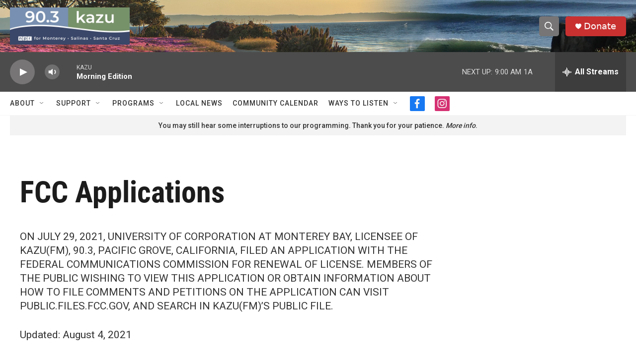

--- FILE ---
content_type: text/html; charset=utf-8
request_url: https://www.google.com/recaptcha/api2/aframe
body_size: 270
content:
<!DOCTYPE HTML><html><head><meta http-equiv="content-type" content="text/html; charset=UTF-8"></head><body><script nonce="U9AwIVqTJOlvhVakmzmXJQ">/** Anti-fraud and anti-abuse applications only. See google.com/recaptcha */ try{var clients={'sodar':'https://pagead2.googlesyndication.com/pagead/sodar?'};window.addEventListener("message",function(a){try{if(a.source===window.parent){var b=JSON.parse(a.data);var c=clients[b['id']];if(c){var d=document.createElement('img');d.src=c+b['params']+'&rc='+(localStorage.getItem("rc::a")?sessionStorage.getItem("rc::b"):"");window.document.body.appendChild(d);sessionStorage.setItem("rc::e",parseInt(sessionStorage.getItem("rc::e")||0)+1);localStorage.setItem("rc::h",'1769002846495');}}}catch(b){}});window.parent.postMessage("_grecaptcha_ready", "*");}catch(b){}</script></body></html>